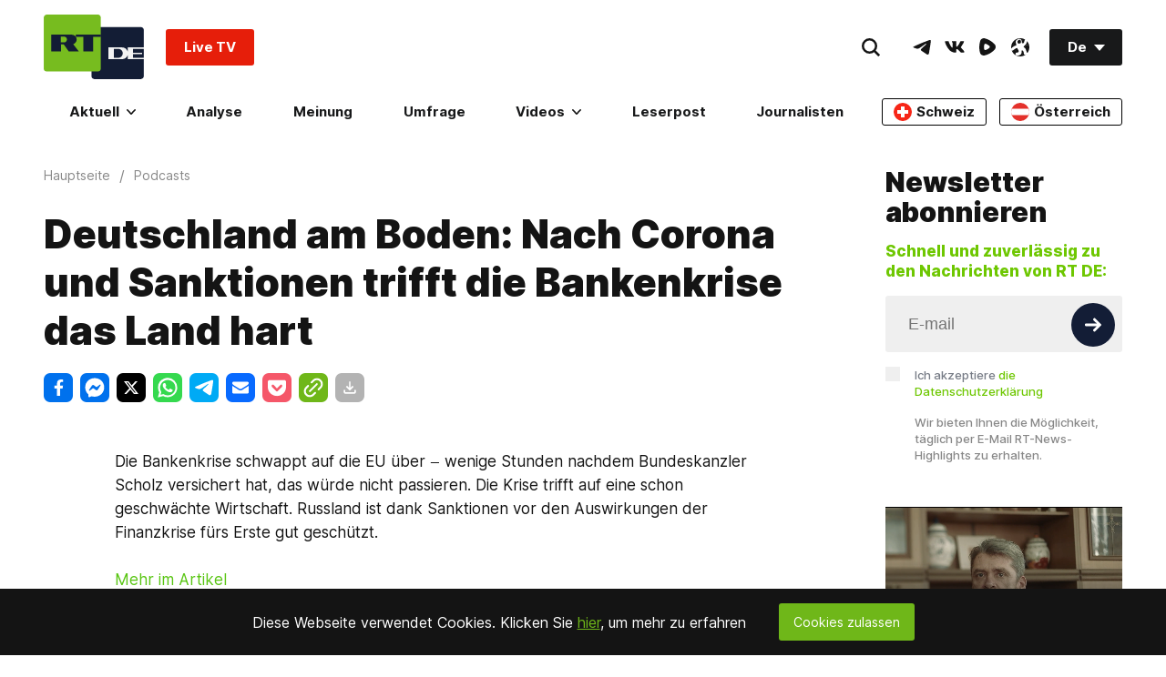

--- FILE ---
content_type: application/javascript; charset=utf-8
request_url: https://de.russiatoday.com/static/v1/web/js/JS-Podcasts.313841bf.chunk.js
body_size: 446
content:
(window.webpackJsonp=window.webpackJsonp||[]).push([[15],{20:function(e,t,a){"use strict";a.r(t),a.d(t,"Podcasts",function(){return n});var n=function(e){window.activePodcast={id:null,element:null,audio:null};var t={};!function(){if(function(){var a=document.createElement("audio");a.src=e.rtcontext.dataset.file,t={id:e.rtcontext.id,element:e.rtcontext,audio:a}}(),t){var a=t.element.querySelector(".js-podcast-playPauseControler"),n=t.element.querySelector(".js-podcast-shareToggler"),i=t.element.querySelector(".js-podcast-shareHiddler"),o=t.element.querySelector(".js-podcast-shareContainer"),r=t.element.querySelector(".js-podcast-totalLength");t.audio.addEventListener("loadedmetadata",function(){t.audio.volume=.7,r.textContent=Math.round(t.audio.duration/60)+" Minuten zuh\xf6ren",e.rtcontext.setAttribute("data-playerState","loaded")},!1),a.addEventListener("click",function(){"loading"!==e.rtcontext.getAttribute("data-playerState")&&(function(e,a,n,i){if(t.id!==window.activePodcast.id){if(null!==window.activePodcast.id){var o=window.activePodcast;o.element.setAttribute("data-playerState","stop"),o.element.querySelector(".js-podcast-shareContainer")&&o.element.setAttribute("data-sahre","hidden"),o.audio.pause(),o.audio.currentTime=0}return e.setAttribute("data-playerState","playing"),a.currentTime===a.duration&&(a.currentTime=0),a.play(),void(window.activePodcast=t)}"playing"===e.getAttribute("data-playerState")?(e.setAttribute("data-playerState","pause"),a.pause()):(e.setAttribute("data-playerState","playing"),a.play())}(t.element,t.audio,0,t.id),function(e,t){var a=e.querySelector(".js-podcast-timelineTrack"),n=e.querySelector(".js-podcast-timelinePin"),i=e.querySelector(".js-podcast-timelineProgress"),o=e.querySelector(".js-podcast-timelineTimeTotal"),r=e.querySelector(".js-podcast-timelineTimeProgress");o.textContent=Math.floor(t.duration/60)+":"+("0"+Math.floor(t.duration%60)).slice(-2),t.addEventListener("timeupdate",function(){var e=100*t.currentTime/t.duration,a=e*t.duration/100;n.style.left=e+"%",i.style.width=e+"%",r.textContent=Math.floor(a/60)+":"+("0"+Math.floor(a%60)).slice(-2)}),a.addEventListener("mousedown",function(e){e.preventDefault(),window.activePodcast.element.setAttribute("data-playerState","pause"),t.pause();var o=e.target.getBoundingClientRect(),d=a.clientWidth,u=100*(e.clientX-o.left-1.5)/d,l=u*t.duration/100,c=e.clientX;t.currentTime=l;var s=function(e){e.preventDefault();var a=c-e.clientX;c=e.clientX,u=n.offsetLeft-a<d?n.offsetLeft-a>0?100*(n.offsetLeft-a)/d:0:100,l=u*t.duration/100,n.style.left=u+"%",i.style.width=u+"%",r.textContent=Math.floor(l/60)+":"+("0"+Math.floor(l%60)).slice(-2)};document.addEventListener("mousemove",s),document.addEventListener("mouseup",function e(a){a.preventDefault(),t.currentTime=l,t.currentTime!==t.duration&&(window.activePodcast.element.setAttribute("data-playerState","playing"),t.play()),document.removeEventListener("mousemove",s),document.removeEventListener("mouseup",e)})})}(t.element.querySelector(".js-podcast-timeline"),t.audio))}),t.audio.addEventListener("ended",function(){e.rtcontext.setAttribute("data-playerState","playing")}),o&&(n.addEventListener("click",function(){e.rtcontext.setAttribute("data-share","visible"),i.focus()}),i.addEventListener("click",function(){e.rtcontext.setAttribute("data-share","hidden")}))}}()};t.default=n}}]);